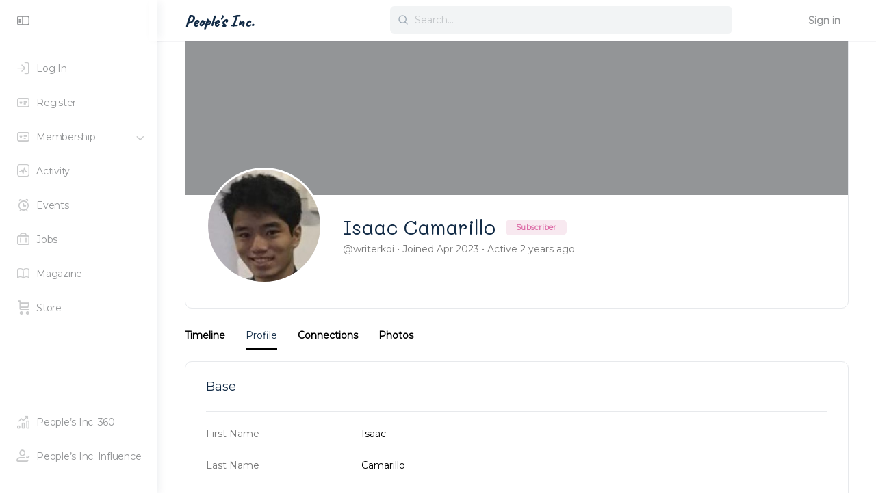

--- FILE ---
content_type: text/html; charset=utf-8
request_url: https://www.google.com/recaptcha/api2/aframe
body_size: -84
content:
<!DOCTYPE HTML><html><head><meta http-equiv="content-type" content="text/html; charset=UTF-8"></head><body><script nonce="9OGoGWSzwD_pM85J8EV_Iw">/** Anti-fraud and anti-abuse applications only. See google.com/recaptcha */ try{var clients={'sodar':'https://pagead2.googlesyndication.com/pagead/sodar?'};window.addEventListener("message",function(a){try{if(a.source===window.parent){var b=JSON.parse(a.data);var c=clients[b['id']];if(c){var d=document.createElement('img');d.src=c+b['params']+'&rc='+(localStorage.getItem("rc::a")?sessionStorage.getItem("rc::b"):"");window.document.body.appendChild(d);sessionStorage.setItem("rc::e",parseInt(sessionStorage.getItem("rc::e")||0)+1);localStorage.setItem("rc::h",'1770124342086');}}}catch(b){}});window.parent.postMessage("_grecaptcha_ready", "*");}catch(b){}</script></body></html>

--- FILE ---
content_type: application/javascript; charset=UTF-8
request_url: https://www.thepeoplesinc.org/wp-content/plugins/buddyboss-platform/bp-core/js/livestamp.min.js?ver=2.6.72
body_size: 807
content:
!function(s,_){function a(t,e){var a=t.data("livestampdata");"number"==typeof e&&(e*=1e3),t.removeAttr("data-livestamp").removeData("livestamp"),e=_(e),_.isMoment(e)&&!isNaN(+e)&&((a=s.extend({},{original:t.contents()},a)).moment=_(e),t.data("livestampdata",a).empty(),b.push(t[0]))}function t(){n||(v.update(),setTimeout(t,e))}var e=1e3,n=!1,b=s([]),v={update:function(){s("[data-livestamp]").each(function(){var t=s(this);a(t,t.data("livestamp"))});var i=[];b.each(function(){var t,e,a=s(this),n=a.data("livestampdata");void 0===n?i.push(this):!_.isMoment(n.moment)||(t=a.html())!=(e=v.bbHumanizeFormat(n.moment))&&(n=s.Event("change.livestamp"),a.trigger(n,[t,e]),n.isDefaultPrevented()||a.html(e))}),b=b.not(i)},pause:function(){n=!0},resume:function(){n=!1,t()},interval:function(t){if(void 0===t)return e;e=t},bbHumanizeFormat:function(t){var e=_(),t=_(t).utc(),a=_.duration(e.diff(t)).asSeconds(),n="";if(a<0)n=bb_livestamp.unknown_text;else{for(var i=0,s=0,b=0,o=bb_livestamp.chunks.length;b<o&&(s=bb_livestamp.chunks[b],0===(i=Math.floor(a/s)));++b);var r=Math.floor(i);if(void 0===bb_livestamp.chunks[b])n=bb_livestamp.right_now_text;else{switch(s){case parseInt(bb_livestamp.year_in_seconds):n=i<2?bb_livestamp.year_text:v.bbConcateString(i,bb_livestamp.years_text);break;case parseInt(bb_livestamp.year_in_seconds)/6:var m=Math.floor(a/(30*parseInt(bb_livestamp.day_in_seconds))),n=m<2?bb_livestamp.month_text:v.bbConcateString(m,bb_livestamp.months_text);break;case 30*parseInt(bb_livestamp.day_in_seconds):m=Math.floor(a/parseInt(bb_livestamp.week_in_seconds));n=i<2?m<2?bb_livestamp.week_text:v.bbConcateString(m,bb_livestamp.weeks_text):i<2?bb_livestamp.month_text:v.bbConcateString(r,bb_livestamp.months_text);break;case parseInt(bb_livestamp.week_in_seconds):n=i<2?bb_livestamp.week_text:v.bbConcateString(r,bb_livestamp.weeks_text);break;case parseInt(bb_livestamp.day_in_seconds):n=i<2?bb_livestamp.day_text:v.bbConcateString(r,bb_livestamp.days_text);break;case parseInt(bb_livestamp.hour_in_seconds):n=i<2?bb_livestamp.hour_text:v.bbConcateString(r,bb_livestamp.hours_text);break;case parseInt(bb_livestamp.minute_in_seconds):n=i<2?bb_livestamp.minute_text:v.bbConcateString(r,bb_livestamp.minutes_text);break;default:n=i<2?bb_livestamp.second_text:v.bbConcateString(r,bb_livestamp.seconds_text)}parseInt(i)||(n=bb_livestamp.right_now_text)}}return n=bb_livestamp.ago_text.replace("%s",n)},bbConcateString:function(t,e){return t+" "+e}},i={add:function(t,e){return"number"==typeof e&&(e*=1e3),e=_(e),_.isMoment(e)&&!isNaN(+e)&&(t.each(function(){a(s(this),e)}),v.update()),t},destroy:function(a){return b=b.not(a),a.each(function(){var t=s(this),e=t.data("livestampdata");if(void 0===e)return a;t.html(e.original||"").removeData("livestampdata")}),a},isLivestamp:function(t){return void 0!==t.data("livestampdata")}};s.livestamp=v,s(function(){v.resume()}),s.fn.livestamp=function(t,e){return i[t]||(e=t,t="add"),i[t](this,e)}}(jQuery,moment);